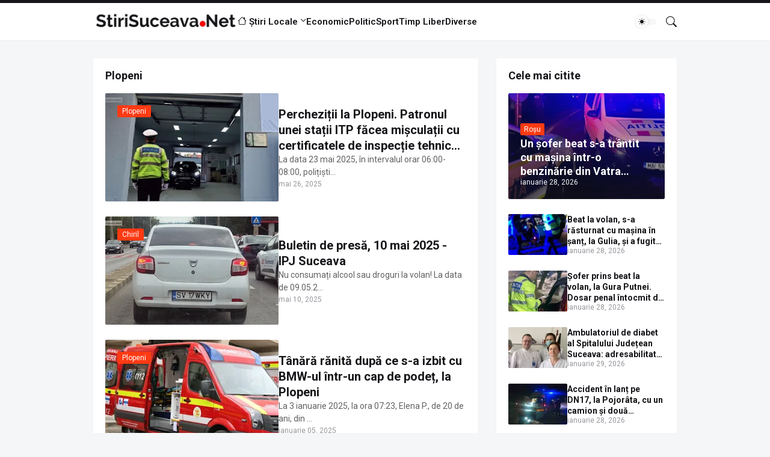

--- FILE ---
content_type: text/html; charset=utf-8
request_url: https://www.google.com/recaptcha/api2/aframe
body_size: 266
content:
<!DOCTYPE HTML><html><head><meta http-equiv="content-type" content="text/html; charset=UTF-8"></head><body><script nonce="hoAGmpAt9WtfTEyXc4HWKQ">/** Anti-fraud and anti-abuse applications only. See google.com/recaptcha */ try{var clients={'sodar':'https://pagead2.googlesyndication.com/pagead/sodar?'};window.addEventListener("message",function(a){try{if(a.source===window.parent){var b=JSON.parse(a.data);var c=clients[b['id']];if(c){var d=document.createElement('img');d.src=c+b['params']+'&rc='+(localStorage.getItem("rc::a")?sessionStorage.getItem("rc::b"):"");window.document.body.appendChild(d);sessionStorage.setItem("rc::e",parseInt(sessionStorage.getItem("rc::e")||0)+1);localStorage.setItem("rc::h",'1769838498788');}}}catch(b){}});window.parent.postMessage("_grecaptcha_ready", "*");}catch(b){}</script></body></html>